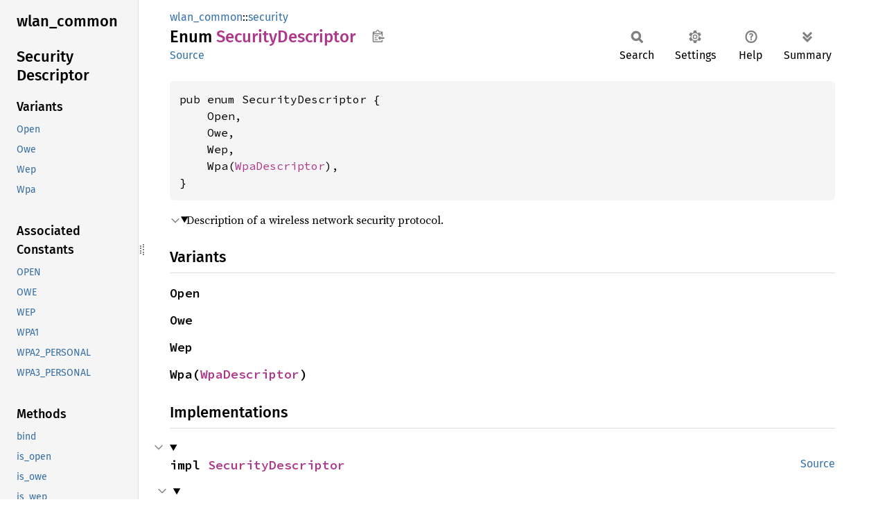

--- FILE ---
content_type: text/html; charset=utf-8
request_url: https://fuchsia-docs.firebaseapp.com/rust/wlan_common/security/enum.SecurityDescriptor.html
body_size: 5851
content:
<!DOCTYPE html><html lang="en"><head><meta charset="utf-8"><meta name="viewport" content="width=device-width, initial-scale=1.0"><meta name="generator" content="rustdoc"><meta name="description" content="Description of a wireless network security protocol."><title>SecurityDescriptor in wlan_common::security - Rust</title><script>if(window.location.protocol!=="file:")document.head.insertAdjacentHTML("beforeend","SourceSerif4-Regular-6b053e98.ttf.woff2,FiraSans-Italic-81dc35de.woff2,FiraSans-Regular-0fe48ade.woff2,FiraSans-MediumItalic-ccf7e434.woff2,FiraSans-Medium-e1aa3f0a.woff2,SourceCodePro-Regular-8badfe75.ttf.woff2,SourceCodePro-Semibold-aa29a496.ttf.woff2".split(",").map(f=>`<link rel="preload" as="font" type="font/woff2"href="../../static.files/${f}">`).join(""))</script><link rel="stylesheet" href="../../static.files/normalize-9960930a.css"><link rel="stylesheet" href="../../static.files/rustdoc-77263533.css"><meta name="rustdoc-vars" data-root-path="../../" data-static-root-path="../../static.files/" data-current-crate="wlan_common" data-themes="" data-resource-suffix="" data-rustdoc-version="1.94.0-nightly (a6acf0f07 2026-01-15)" data-channel="nightly" data-search-js="search-9e2438ea.js" data-stringdex-js="stringdex-b897f86f.js" data-settings-js="settings-c38705f0.js" ><script src="../../static.files/storage-e2aeef58.js"></script><script defer src="sidebar-items.js"></script><script defer src="../../static.files/main-7bab91a1.js"></script><noscript><link rel="stylesheet" href="../../static.files/noscript-ffcac47a.css"></noscript><link rel="alternate icon" type="image/png" href="../../static.files/favicon-32x32-eab170b8.png"><link rel="icon" type="image/svg+xml" href="../../static.files/favicon-044be391.svg"></head><body class="rustdoc enum"><!--[if lte IE 11]><div class="warning">This old browser is unsupported and will most likely display funky things.</div><![endif]--><rustdoc-topbar><h2><a href="#">SecurityDescriptor</a></h2></rustdoc-topbar><nav class="sidebar"><div class="sidebar-crate"><h2><a href="../../wlan_common/index.html">wlan_<wbr>common</a></h2></div><div class="sidebar-elems"><section id="rustdoc-toc"><h2 class="location"><a href="#">Security<wbr>Descriptor</a></h2><h3><a href="#variants">Variants</a></h3><ul class="block variant"><li><a href="#variant.Open" title="Open">Open</a></li><li><a href="#variant.Owe" title="Owe">Owe</a></li><li><a href="#variant.Wep" title="Wep">Wep</a></li><li><a href="#variant.Wpa" title="Wpa">Wpa</a></li></ul><h3><a href="#implementations">Associated Constants</a></h3><ul class="block associatedconstant"><li><a href="#associatedconstant.OPEN" title="OPEN">OPEN</a></li><li><a href="#associatedconstant.OWE" title="OWE">OWE</a></li><li><a href="#associatedconstant.WEP" title="WEP">WEP</a></li><li><a href="#associatedconstant.WPA1" title="WPA1">WPA1</a></li><li><a href="#associatedconstant.WPA2_PERSONAL" title="WPA2_PERSONAL">WPA2_PERSONAL</a></li><li><a href="#associatedconstant.WPA3_PERSONAL" title="WPA3_PERSONAL">WPA3_PERSONAL</a></li></ul><h3><a href="#implementations">Methods</a></h3><ul class="block method"><li><a href="#method.bind" title="bind">bind</a></li><li><a href="#method.is_open" title="is_open">is_open</a></li><li><a href="#method.is_owe" title="is_owe">is_owe</a></li><li><a href="#method.is_wep" title="is_wep">is_wep</a></li><li><a href="#method.is_wpa" title="is_wpa">is_wpa</a></li></ul><h3><a href="#trait-implementations">Trait Implementations</a></h3><ul class="block trait-implementation"><li><a href="#impl-Clone-for-SecurityDescriptor" title="Clone">Clone</a></li><li><a href="#impl-Copy-for-SecurityDescriptor" title="Copy">Copy</a></li><li><a href="#impl-Debug-for-SecurityDescriptor" title="Debug">Debug</a></li><li><a href="#impl-Eq-for-SecurityDescriptor" title="Eq">Eq</a></li><li><a href="#impl-From%3CProtocol%3E-for-SecurityDescriptor" title="From&#60;Protocol&#62;">From&#60;Protocol&#62;</a></li><li><a href="#impl-From%3CSecurityDescriptor%3E-for-Protocol" title="From&#60;SecurityDescriptor&#62;">From&#60;SecurityDescriptor&#62;</a></li><li><a href="#impl-From%3CWpa%3E-for-SecurityDescriptor" title="From&#60;Wpa&#62;">From&#60;Wpa&#62;</a></li><li><a href="#impl-Hash-for-SecurityDescriptor" title="Hash">Hash</a></li><li><a href="#impl-PartialEq-for-SecurityDescriptor" title="PartialEq">PartialEq</a></li><li><a href="#impl-StructuralPartialEq-for-SecurityDescriptor" title="StructuralPartialEq">StructuralPartialEq</a></li></ul><h3><a href="#synthetic-implementations">Auto Trait Implementations</a></h3><ul class="block synthetic-implementation"><li><a href="#impl-Freeze-for-SecurityDescriptor" title="Freeze">Freeze</a></li><li><a href="#impl-RefUnwindSafe-for-SecurityDescriptor" title="RefUnwindSafe">RefUnwindSafe</a></li><li><a href="#impl-Send-for-SecurityDescriptor" title="Send">Send</a></li><li><a href="#impl-Sync-for-SecurityDescriptor" title="Sync">Sync</a></li><li><a href="#impl-Unpin-for-SecurityDescriptor" title="Unpin">Unpin</a></li><li><a href="#impl-UnwindSafe-for-SecurityDescriptor" title="UnwindSafe">UnwindSafe</a></li></ul><h3><a href="#blanket-implementations">Blanket Implementations</a></h3><ul class="block blanket-implementation"><li><a href="#impl-Any-for-T" title="Any">Any</a></li><li><a href="#impl-Borrow%3CT%3E-for-T" title="Borrow&#60;T&#62;">Borrow&#60;T&#62;</a></li><li><a href="#impl-BorrowMut%3CT%3E-for-T" title="BorrowMut&#60;T&#62;">BorrowMut&#60;T&#62;</a></li><li><a href="#impl-CloneToUninit-for-T" title="CloneToUninit">CloneToUninit</a></li><li><a href="#impl-Encode%3CAmbiguous1,+D%3E-for-T" title="Encode&#60;Ambiguous1, D&#62;">Encode&#60;Ambiguous1, D&#62;</a></li><li><a href="#impl-Encode%3CAmbiguous2,+D%3E-for-T" title="Encode&#60;Ambiguous2, D&#62;">Encode&#60;Ambiguous2, D&#62;</a></li><li><a href="#impl-From%3CT%3E-for-T" title="From&#60;T&#62;">From&#60;T&#62;</a></li><li><a href="#impl-Into%3CU%3E-for-T" title="Into&#60;U&#62;">Into&#60;U&#62;</a></li><li><a href="#impl-OptionalField-for-T" title="OptionalField">OptionalField</a></li><li><a href="#impl-Pointable-for-T" title="Pointable">Pointable</a></li><li><a href="#impl-ToOwned-for-T" title="ToOwned">ToOwned</a></li><li><a href="#impl-TryFrom%3CU%3E-for-T" title="TryFrom&#60;U&#62;">TryFrom&#60;U&#62;</a></li><li><a href="#impl-TryInto%3CU%3E-for-T" title="TryInto&#60;U&#62;">TryInto&#60;U&#62;</a></li><li><a href="#impl-VZip%3CV%3E-for-T" title="VZip&#60;V&#62;">VZip&#60;V&#62;</a></li></ul></section><div id="rustdoc-modnav"><h2><a href="index.html">In wlan_<wbr>common::<wbr>security</a></h2></div></div></nav><div class="sidebar-resizer" title="Drag to resize sidebar"></div><main><div class="width-limiter"><section id="main-content" class="content"><div class="main-heading"><div class="rustdoc-breadcrumbs"><a href="../index.html">wlan_common</a>::<wbr><a href="index.html">security</a></div><h1>Enum <span class="enum">Security<wbr>Descriptor</span>&nbsp;<button id="copy-path" title="Copy item path to clipboard">Copy item path</button></h1><rustdoc-toolbar></rustdoc-toolbar><span class="sub-heading"><a class="src" href="../../src/wlan_common/security/mod.rs.html#209-214">Source</a> </span></div><pre class="rust item-decl"><code>pub enum SecurityDescriptor {
    Open,
    Owe,
    Wep,
    Wpa(<a class="type" href="wpa/type.WpaDescriptor.html" title="type wlan_common::security::wpa::WpaDescriptor">WpaDescriptor</a>),
}</code></pre><details class="toggle top-doc" open><summary class="hideme"><span>Expand description</span></summary><div class="docblock"><p>Description of a wireless network security protocol.</p>
</div></details><h2 id="variants" class="variants section-header">Variants<a href="#variants" class="anchor">§</a></h2><div class="variants"><section id="variant.Open" class="variant"><a href="#variant.Open" class="anchor">§</a><h3 class="code-header">Open</h3></section><section id="variant.Owe" class="variant"><a href="#variant.Owe" class="anchor">§</a><h3 class="code-header">Owe</h3></section><section id="variant.Wep" class="variant"><a href="#variant.Wep" class="anchor">§</a><h3 class="code-header">Wep</h3></section><section id="variant.Wpa" class="variant"><a href="#variant.Wpa" class="anchor">§</a><h3 class="code-header">Wpa(<a class="type" href="wpa/type.WpaDescriptor.html" title="type wlan_common::security::wpa::WpaDescriptor">WpaDescriptor</a>)</h3></section></div><h2 id="implementations" class="section-header">Implementations<a href="#implementations" class="anchor">§</a></h2><div id="implementations-list"><details class="toggle implementors-toggle" open><summary><section id="impl-SecurityDescriptor" class="impl"><a class="src rightside" href="../../src/wlan_common/security/mod.rs.html#216-293">Source</a><a href="#impl-SecurityDescriptor" class="anchor">§</a><h3 class="code-header">impl <a class="enum" href="enum.SecurityDescriptor.html" title="enum wlan_common::security::SecurityDescriptor">SecurityDescriptor</a></h3></section></summary><div class="impl-items"><details class="toggle" open><summary><section id="associatedconstant.OPEN" class="associatedconstant"><a class="src rightside" href="../../src/wlan_common/security/mod.rs.html#218">Source</a><h4 class="code-header">pub const <a href="#associatedconstant.OPEN" class="constant">OPEN</a>: Self = SecurityDescriptor::Open</h4></section></summary><div class="docblock"><p>Open (no user authentication nor traffic encryption).</p>
</div></details><details class="toggle" open><summary><section id="associatedconstant.OWE" class="associatedconstant"><a class="src rightside" href="../../src/wlan_common/security/mod.rs.html#220">Source</a><h4 class="code-header">pub const <a href="#associatedconstant.OWE" class="constant">OWE</a>: Self = SecurityDescriptor::Owe</h4></section></summary><div class="docblock"><p>Open <strong>and encrypted</strong> (no user authentication).</p>
</div></details><details class="toggle" open><summary><section id="associatedconstant.WEP" class="associatedconstant"><a class="src rightside" href="../../src/wlan_common/security/mod.rs.html#225">Source</a><h4 class="code-header">pub const <a href="#associatedconstant.WEP" class="constant">WEP</a>: Self = SecurityDescriptor::Wep</h4></section></summary><div class="docblock"><p>WEP (trivially insecure; for legacy support only).</p>
<p>This protocol is not configurable beyond the format of credentials used to authenticate.
WEP provides no protection and is provided for legacy support only.</p>
</div></details><details class="toggle" open><summary><section id="associatedconstant.WPA1" class="associatedconstant"><a class="src rightside" href="../../src/wlan_common/security/mod.rs.html#229">Source</a><h4 class="code-header">pub const <a href="#associatedconstant.WPA1" class="constant">WPA1</a>: Self</h4></section></summary><div class="docblock"><p>Legacy WPA (WPA1).</p>
<p>This protocol is not configurable beyond the format of credentials used to authenticate.</p>
</div></details><details class="toggle" open><summary><section id="associatedconstant.WPA2_PERSONAL" class="associatedconstant"><a class="src rightside" href="../../src/wlan_common/security/mod.rs.html#234-237">Source</a><h4 class="code-header">pub const <a href="#associatedconstant.WPA2_PERSONAL" class="constant">WPA2_PERSONAL</a>: Self</h4></section></summary><div class="docblock"><p>WPA2 Personal.</p>
<p>Describes the personal variant of the WPA2 protocol. This descriptor does not specify a
pairwise cipher.</p>
</div></details><details class="toggle" open><summary><section id="associatedconstant.WPA3_PERSONAL" class="associatedconstant"><a class="src rightside" href="../../src/wlan_common/security/mod.rs.html#242-245">Source</a><h4 class="code-header">pub const <a href="#associatedconstant.WPA3_PERSONAL" class="constant">WPA3_PERSONAL</a>: Self</h4></section></summary><div class="docblock"><p>WPA3 Personal.</p>
<p>Describes the personal variant of the WPA3 protocol. This descriptor does not specify a
pairwise cipher.</p>
</div></details><details class="toggle method-toggle" open><summary><section id="method.bind" class="method"><a class="src rightside" href="../../src/wlan_common/security/mod.rs.html#257-276">Source</a><h4 class="code-header">pub fn <a href="#method.bind" class="fn">bind</a>(
    self,
    credentials: <a class="enum" href="https://doc.rust-lang.org/nightly/core/option/enum.Option.html" title="enum core::option::Option">Option</a>&lt;<a class="enum" href="enum.BareCredentials.html" title="enum wlan_common::security::BareCredentials">BareCredentials</a>&gt;,
) -&gt; <a class="enum" href="https://doc.rust-lang.org/nightly/core/result/enum.Result.html" title="enum core::result::Result">Result</a>&lt;<a class="enum" href="enum.SecurityAuthenticator.html" title="enum wlan_common::security::SecurityAuthenticator">SecurityAuthenticator</a>, <a class="enum" href="enum.SecurityError.html" title="enum wlan_common::security::SecurityError">SecurityError</a>&gt;</h4></section></summary><div class="docblock"><p>Binds bare credentials to a descriptor to form an authenticator.</p>
<p>A security descriptor only describes a protocol and bare credentials provide authentication
data without completely describing a protocol. When compatible, a descriptor and
credentials form the components of an authenticator, and this function attempts to form an
authenticator by binding these components together.</p>
<h5 id="errors"><a class="doc-anchor" href="#errors">§</a>Errors</h5>
<p>Returns an error if the bare credentials are incompatible with the descriptor.</p>
</div></details><section id="method.is_open" class="method"><a class="src rightside" href="../../src/wlan_common/security/mod.rs.html#278-280">Source</a><h4 class="code-header">pub fn <a href="#method.is_open" class="fn">is_open</a>(&amp;self) -&gt; <a class="primitive" href="https://doc.rust-lang.org/nightly/std/primitive.bool.html">bool</a></h4></section><section id="method.is_owe" class="method"><a class="src rightside" href="../../src/wlan_common/security/mod.rs.html#282-284">Source</a><h4 class="code-header">pub fn <a href="#method.is_owe" class="fn">is_owe</a>(&amp;self) -&gt; <a class="primitive" href="https://doc.rust-lang.org/nightly/std/primitive.bool.html">bool</a></h4></section><section id="method.is_wep" class="method"><a class="src rightside" href="../../src/wlan_common/security/mod.rs.html#286-288">Source</a><h4 class="code-header">pub fn <a href="#method.is_wep" class="fn">is_wep</a>(&amp;self) -&gt; <a class="primitive" href="https://doc.rust-lang.org/nightly/std/primitive.bool.html">bool</a></h4></section><section id="method.is_wpa" class="method"><a class="src rightside" href="../../src/wlan_common/security/mod.rs.html#290-292">Source</a><h4 class="code-header">pub fn <a href="#method.is_wpa" class="fn">is_wpa</a>(&amp;self) -&gt; <a class="primitive" href="https://doc.rust-lang.org/nightly/std/primitive.bool.html">bool</a></h4></section></div></details></div><h2 id="trait-implementations" class="section-header">Trait Implementations<a href="#trait-implementations" class="anchor">§</a></h2><div id="trait-implementations-list"><details class="toggle implementors-toggle" open><summary><section id="impl-Clone-for-SecurityDescriptor" class="impl"><a class="src rightside" href="../../src/wlan_common/security/mod.rs.html#208">Source</a><a href="#impl-Clone-for-SecurityDescriptor" class="anchor">§</a><h3 class="code-header">impl <a class="trait" href="https://doc.rust-lang.org/nightly/core/clone/trait.Clone.html" title="trait core::clone::Clone">Clone</a> for <a class="enum" href="enum.SecurityDescriptor.html" title="enum wlan_common::security::SecurityDescriptor">SecurityDescriptor</a></h3></section></summary><div class="impl-items"><details class="toggle method-toggle" open><summary><section id="method.clone" class="method trait-impl"><a class="src rightside" href="../../src/wlan_common/security/mod.rs.html#208">Source</a><a href="#method.clone" class="anchor">§</a><h4 class="code-header">fn <a href="https://doc.rust-lang.org/nightly/core/clone/trait.Clone.html#tymethod.clone" class="fn">clone</a>(&amp;self) -&gt; <a class="enum" href="enum.SecurityDescriptor.html" title="enum wlan_common::security::SecurityDescriptor">SecurityDescriptor</a></h4></section></summary><div class='docblock'>Returns a duplicate of the value. <a href="https://doc.rust-lang.org/nightly/core/clone/trait.Clone.html#tymethod.clone">Read more</a></div></details><details class="toggle method-toggle" open><summary><section id="method.clone_from" class="method trait-impl"><span class="rightside"><span class="since" title="Stable since Rust version 1.0.0">1.0.0</span> · <a class="src" href="https://doc.rust-lang.org/nightly/src/core/clone.rs.html#245-247">Source</a></span><a href="#method.clone_from" class="anchor">§</a><h4 class="code-header">fn <a href="https://doc.rust-lang.org/nightly/core/clone/trait.Clone.html#method.clone_from" class="fn">clone_from</a>(&amp;mut self, source: &amp;Self)</h4></section></summary><div class='docblock'>Performs copy-assignment from <code>source</code>. <a href="https://doc.rust-lang.org/nightly/core/clone/trait.Clone.html#method.clone_from">Read more</a></div></details></div></details><details class="toggle implementors-toggle" open><summary><section id="impl-Debug-for-SecurityDescriptor" class="impl"><a class="src rightside" href="../../src/wlan_common/security/mod.rs.html#208">Source</a><a href="#impl-Debug-for-SecurityDescriptor" class="anchor">§</a><h3 class="code-header">impl <a class="trait" href="https://doc.rust-lang.org/nightly/core/fmt/trait.Debug.html" title="trait core::fmt::Debug">Debug</a> for <a class="enum" href="enum.SecurityDescriptor.html" title="enum wlan_common::security::SecurityDescriptor">SecurityDescriptor</a></h3></section></summary><div class="impl-items"><details class="toggle method-toggle" open><summary><section id="method.fmt" class="method trait-impl"><a class="src rightside" href="../../src/wlan_common/security/mod.rs.html#208">Source</a><a href="#method.fmt" class="anchor">§</a><h4 class="code-header">fn <a href="https://doc.rust-lang.org/nightly/core/fmt/trait.Debug.html#tymethod.fmt" class="fn">fmt</a>(&amp;self, f: &amp;mut <a class="struct" href="https://doc.rust-lang.org/nightly/core/fmt/struct.Formatter.html" title="struct core::fmt::Formatter">Formatter</a>&lt;'_&gt;) -&gt; <a class="type" href="https://doc.rust-lang.org/nightly/core/fmt/type.Result.html" title="type core::fmt::Result">Result</a></h4></section></summary><div class='docblock'>Formats the value using the given formatter. <a href="https://doc.rust-lang.org/nightly/core/fmt/trait.Debug.html#tymethod.fmt">Read more</a></div></details></div></details><details class="toggle implementors-toggle" open><summary><section id="impl-From%3CProtocol%3E-for-SecurityDescriptor" class="impl"><a class="src rightside" href="../../src/wlan_common/security/mod.rs.html#295-331">Source</a><a href="#impl-From%3CProtocol%3E-for-SecurityDescriptor" class="anchor">§</a><h3 class="code-header">impl <a class="trait" href="https://doc.rust-lang.org/nightly/core/convert/trait.From.html" title="trait core::convert::From">From</a>&lt;Protocol&gt; for <a class="enum" href="enum.SecurityDescriptor.html" title="enum wlan_common::security::SecurityDescriptor">SecurityDescriptor</a></h3></section></summary><div class="impl-items"><details class="toggle method-toggle" open><summary><section id="method.from" class="method trait-impl"><a class="src rightside" href="../../src/wlan_common/security/mod.rs.html#296-330">Source</a><a href="#method.from" class="anchor">§</a><h4 class="code-header">fn <a href="https://doc.rust-lang.org/nightly/core/convert/trait.From.html#tymethod.from" class="fn">from</a>(protocol: Protocol) -&gt; Self</h4></section></summary><div class='docblock'>Converts to this type from the input type.</div></details></div></details><details class="toggle implementors-toggle" open><summary><section id="impl-From%3CSecurityDescriptor%3E-for-Protocol" class="impl"><a class="src rightside" href="../../src/wlan_common/security/mod.rs.html#333-352">Source</a><a href="#impl-From%3CSecurityDescriptor%3E-for-Protocol" class="anchor">§</a><h3 class="code-header">impl <a class="trait" href="https://doc.rust-lang.org/nightly/core/convert/trait.From.html" title="trait core::convert::From">From</a>&lt;<a class="enum" href="enum.SecurityDescriptor.html" title="enum wlan_common::security::SecurityDescriptor">SecurityDescriptor</a>&gt; for Protocol</h3></section></summary><div class="impl-items"><details class="toggle method-toggle" open><summary><section id="method.from-1" class="method trait-impl"><a class="src rightside" href="../../src/wlan_common/security/mod.rs.html#334-351">Source</a><a href="#method.from-1" class="anchor">§</a><h4 class="code-header">fn <a href="https://doc.rust-lang.org/nightly/core/convert/trait.From.html#tymethod.from" class="fn">from</a>(descriptor: <a class="enum" href="enum.SecurityDescriptor.html" title="enum wlan_common::security::SecurityDescriptor">SecurityDescriptor</a>) -&gt; Self</h4></section></summary><div class='docblock'>Converts to this type from the input type.</div></details></div></details><details class="toggle implementors-toggle" open><summary><section id="impl-From%3CWpa%3E-for-SecurityDescriptor" class="impl"><a class="src rightside" href="../../src/wlan_common/security/mod.rs.html#354-358">Source</a><a href="#impl-From%3CWpa%3E-for-SecurityDescriptor" class="anchor">§</a><h3 class="code-header">impl <a class="trait" href="https://doc.rust-lang.org/nightly/core/convert/trait.From.html" title="trait core::convert::From">From</a>&lt;<a class="enum" href="wpa/enum.Wpa.html" title="enum wlan_common::security::wpa::Wpa">Wpa</a>&gt; for <a class="enum" href="enum.SecurityDescriptor.html" title="enum wlan_common::security::SecurityDescriptor">SecurityDescriptor</a></h3></section></summary><div class="impl-items"><details class="toggle method-toggle" open><summary><section id="method.from-2" class="method trait-impl"><a class="src rightside" href="../../src/wlan_common/security/mod.rs.html#355-357">Source</a><a href="#method.from-2" class="anchor">§</a><h4 class="code-header">fn <a href="https://doc.rust-lang.org/nightly/core/convert/trait.From.html#tymethod.from" class="fn">from</a>(descriptor: <a class="type" href="wpa/type.WpaDescriptor.html" title="type wlan_common::security::wpa::WpaDescriptor">WpaDescriptor</a>) -&gt; Self</h4></section></summary><div class='docblock'>Converts to this type from the input type.</div></details></div></details><details class="toggle implementors-toggle" open><summary><section id="impl-Hash-for-SecurityDescriptor" class="impl"><a class="src rightside" href="../../src/wlan_common/security/mod.rs.html#208">Source</a><a href="#impl-Hash-for-SecurityDescriptor" class="anchor">§</a><h3 class="code-header">impl <a class="trait" href="https://doc.rust-lang.org/nightly/core/hash/trait.Hash.html" title="trait core::hash::Hash">Hash</a> for <a class="enum" href="enum.SecurityDescriptor.html" title="enum wlan_common::security::SecurityDescriptor">SecurityDescriptor</a></h3></section></summary><div class="impl-items"><details class="toggle method-toggle" open><summary><section id="method.hash" class="method trait-impl"><a class="src rightside" href="../../src/wlan_common/security/mod.rs.html#208">Source</a><a href="#method.hash" class="anchor">§</a><h4 class="code-header">fn <a href="https://doc.rust-lang.org/nightly/core/hash/trait.Hash.html#tymethod.hash" class="fn">hash</a>&lt;__H: <a class="trait" href="https://doc.rust-lang.org/nightly/core/hash/trait.Hasher.html" title="trait core::hash::Hasher">Hasher</a>&gt;(&amp;self, state: <a class="primitive" href="https://doc.rust-lang.org/nightly/std/primitive.reference.html">&amp;mut __H</a>)</h4></section></summary><div class='docblock'>Feeds this value into the given <a href="https://doc.rust-lang.org/nightly/core/hash/trait.Hasher.html" title="trait core::hash::Hasher"><code>Hasher</code></a>. <a href="https://doc.rust-lang.org/nightly/core/hash/trait.Hash.html#tymethod.hash">Read more</a></div></details><details class="toggle method-toggle" open><summary><section id="method.hash_slice" class="method trait-impl"><span class="rightside"><span class="since" title="Stable since Rust version 1.3.0">1.3.0</span> · <a class="src" href="https://doc.rust-lang.org/nightly/src/core/hash/mod.rs.html#235-237">Source</a></span><a href="#method.hash_slice" class="anchor">§</a><h4 class="code-header">fn <a href="https://doc.rust-lang.org/nightly/core/hash/trait.Hash.html#method.hash_slice" class="fn">hash_slice</a>&lt;H&gt;(data: &amp;[Self], state: <a class="primitive" href="https://doc.rust-lang.org/nightly/std/primitive.reference.html">&amp;mut H</a>)<div class="where">where
    H: <a class="trait" href="https://doc.rust-lang.org/nightly/core/hash/trait.Hasher.html" title="trait core::hash::Hasher">Hasher</a>,
    Self: <a class="trait" href="https://doc.rust-lang.org/nightly/core/marker/trait.Sized.html" title="trait core::marker::Sized">Sized</a>,</div></h4></section></summary><div class='docblock'>Feeds a slice of this type into the given <a href="https://doc.rust-lang.org/nightly/core/hash/trait.Hasher.html" title="trait core::hash::Hasher"><code>Hasher</code></a>. <a href="https://doc.rust-lang.org/nightly/core/hash/trait.Hash.html#method.hash_slice">Read more</a></div></details></div></details><details class="toggle implementors-toggle" open><summary><section id="impl-PartialEq-for-SecurityDescriptor" class="impl"><a class="src rightside" href="../../src/wlan_common/security/mod.rs.html#208">Source</a><a href="#impl-PartialEq-for-SecurityDescriptor" class="anchor">§</a><h3 class="code-header">impl <a class="trait" href="https://doc.rust-lang.org/nightly/core/cmp/trait.PartialEq.html" title="trait core::cmp::PartialEq">PartialEq</a> for <a class="enum" href="enum.SecurityDescriptor.html" title="enum wlan_common::security::SecurityDescriptor">SecurityDescriptor</a></h3></section></summary><div class="impl-items"><details class="toggle method-toggle" open><summary><section id="method.eq" class="method trait-impl"><a class="src rightside" href="../../src/wlan_common/security/mod.rs.html#208">Source</a><a href="#method.eq" class="anchor">§</a><h4 class="code-header">fn <a href="https://doc.rust-lang.org/nightly/core/cmp/trait.PartialEq.html#tymethod.eq" class="fn">eq</a>(&amp;self, other: &amp;<a class="enum" href="enum.SecurityDescriptor.html" title="enum wlan_common::security::SecurityDescriptor">SecurityDescriptor</a>) -&gt; <a class="primitive" href="https://doc.rust-lang.org/nightly/std/primitive.bool.html">bool</a></h4></section></summary><div class='docblock'>Tests for <code>self</code> and <code>other</code> values to be equal, and is used by <code>==</code>.</div></details><details class="toggle method-toggle" open><summary><section id="method.ne" class="method trait-impl"><span class="rightside"><span class="since" title="Stable since Rust version 1.0.0">1.0.0</span> · <a class="src" href="https://doc.rust-lang.org/nightly/src/core/cmp.rs.html#264">Source</a></span><a href="#method.ne" class="anchor">§</a><h4 class="code-header">fn <a href="https://doc.rust-lang.org/nightly/core/cmp/trait.PartialEq.html#method.ne" class="fn">ne</a>(&amp;self, other: <a class="primitive" href="https://doc.rust-lang.org/nightly/std/primitive.reference.html">&amp;Rhs</a>) -&gt; <a class="primitive" href="https://doc.rust-lang.org/nightly/std/primitive.bool.html">bool</a></h4></section></summary><div class='docblock'>Tests for <code>!=</code>. The default implementation is almost always sufficient,
and should not be overridden without very good reason.</div></details></div></details><section id="impl-Copy-for-SecurityDescriptor" class="impl"><a class="src rightside" href="../../src/wlan_common/security/mod.rs.html#208">Source</a><a href="#impl-Copy-for-SecurityDescriptor" class="anchor">§</a><h3 class="code-header">impl <a class="trait" href="https://doc.rust-lang.org/nightly/core/marker/trait.Copy.html" title="trait core::marker::Copy">Copy</a> for <a class="enum" href="enum.SecurityDescriptor.html" title="enum wlan_common::security::SecurityDescriptor">SecurityDescriptor</a></h3></section><section id="impl-Eq-for-SecurityDescriptor" class="impl"><a class="src rightside" href="../../src/wlan_common/security/mod.rs.html#208">Source</a><a href="#impl-Eq-for-SecurityDescriptor" class="anchor">§</a><h3 class="code-header">impl <a class="trait" href="https://doc.rust-lang.org/nightly/core/cmp/trait.Eq.html" title="trait core::cmp::Eq">Eq</a> for <a class="enum" href="enum.SecurityDescriptor.html" title="enum wlan_common::security::SecurityDescriptor">SecurityDescriptor</a></h3></section><section id="impl-StructuralPartialEq-for-SecurityDescriptor" class="impl"><a class="src rightside" href="../../src/wlan_common/security/mod.rs.html#208">Source</a><a href="#impl-StructuralPartialEq-for-SecurityDescriptor" class="anchor">§</a><h3 class="code-header">impl <a class="trait" href="https://doc.rust-lang.org/nightly/core/marker/trait.StructuralPartialEq.html" title="trait core::marker::StructuralPartialEq">StructuralPartialEq</a> for <a class="enum" href="enum.SecurityDescriptor.html" title="enum wlan_common::security::SecurityDescriptor">SecurityDescriptor</a></h3></section></div><h2 id="synthetic-implementations" class="section-header">Auto Trait Implementations<a href="#synthetic-implementations" class="anchor">§</a></h2><div id="synthetic-implementations-list"><section id="impl-Freeze-for-SecurityDescriptor" class="impl"><a href="#impl-Freeze-for-SecurityDescriptor" class="anchor">§</a><h3 class="code-header">impl <a class="trait" href="https://doc.rust-lang.org/nightly/core/marker/trait.Freeze.html" title="trait core::marker::Freeze">Freeze</a> for <a class="enum" href="enum.SecurityDescriptor.html" title="enum wlan_common::security::SecurityDescriptor">SecurityDescriptor</a></h3></section><section id="impl-RefUnwindSafe-for-SecurityDescriptor" class="impl"><a href="#impl-RefUnwindSafe-for-SecurityDescriptor" class="anchor">§</a><h3 class="code-header">impl <a class="trait" href="https://doc.rust-lang.org/nightly/core/panic/unwind_safe/trait.RefUnwindSafe.html" title="trait core::panic::unwind_safe::RefUnwindSafe">RefUnwindSafe</a> for <a class="enum" href="enum.SecurityDescriptor.html" title="enum wlan_common::security::SecurityDescriptor">SecurityDescriptor</a></h3></section><section id="impl-Send-for-SecurityDescriptor" class="impl"><a href="#impl-Send-for-SecurityDescriptor" class="anchor">§</a><h3 class="code-header">impl <a class="trait" href="https://doc.rust-lang.org/nightly/core/marker/trait.Send.html" title="trait core::marker::Send">Send</a> for <a class="enum" href="enum.SecurityDescriptor.html" title="enum wlan_common::security::SecurityDescriptor">SecurityDescriptor</a></h3></section><section id="impl-Sync-for-SecurityDescriptor" class="impl"><a href="#impl-Sync-for-SecurityDescriptor" class="anchor">§</a><h3 class="code-header">impl <a class="trait" href="https://doc.rust-lang.org/nightly/core/marker/trait.Sync.html" title="trait core::marker::Sync">Sync</a> for <a class="enum" href="enum.SecurityDescriptor.html" title="enum wlan_common::security::SecurityDescriptor">SecurityDescriptor</a></h3></section><section id="impl-Unpin-for-SecurityDescriptor" class="impl"><a href="#impl-Unpin-for-SecurityDescriptor" class="anchor">§</a><h3 class="code-header">impl <a class="trait" href="https://doc.rust-lang.org/nightly/core/marker/trait.Unpin.html" title="trait core::marker::Unpin">Unpin</a> for <a class="enum" href="enum.SecurityDescriptor.html" title="enum wlan_common::security::SecurityDescriptor">SecurityDescriptor</a></h3></section><section id="impl-UnwindSafe-for-SecurityDescriptor" class="impl"><a href="#impl-UnwindSafe-for-SecurityDescriptor" class="anchor">§</a><h3 class="code-header">impl <a class="trait" href="https://doc.rust-lang.org/nightly/core/panic/unwind_safe/trait.UnwindSafe.html" title="trait core::panic::unwind_safe::UnwindSafe">UnwindSafe</a> for <a class="enum" href="enum.SecurityDescriptor.html" title="enum wlan_common::security::SecurityDescriptor">SecurityDescriptor</a></h3></section></div><h2 id="blanket-implementations" class="section-header">Blanket Implementations<a href="#blanket-implementations" class="anchor">§</a></h2><div id="blanket-implementations-list"><details class="toggle implementors-toggle"><summary><section id="impl-Any-for-T" class="impl"><a class="src rightside" href="https://doc.rust-lang.org/nightly/src/core/any.rs.html#138">Source</a><a href="#impl-Any-for-T" class="anchor">§</a><h3 class="code-header">impl&lt;T&gt; <a class="trait" href="https://doc.rust-lang.org/nightly/core/any/trait.Any.html" title="trait core::any::Any">Any</a> for T<div class="where">where
    T: 'static + ?<a class="trait" href="https://doc.rust-lang.org/nightly/core/marker/trait.Sized.html" title="trait core::marker::Sized">Sized</a>,</div></h3></section></summary><div class="impl-items"><details class="toggle method-toggle" open><summary><section id="method.type_id" class="method trait-impl"><a class="src rightside" href="https://doc.rust-lang.org/nightly/src/core/any.rs.html#139">Source</a><a href="#method.type_id" class="anchor">§</a><h4 class="code-header">fn <a href="https://doc.rust-lang.org/nightly/core/any/trait.Any.html#tymethod.type_id" class="fn">type_id</a>(&amp;self) -&gt; <a class="struct" href="https://doc.rust-lang.org/nightly/core/any/struct.TypeId.html" title="struct core::any::TypeId">TypeId</a></h4></section></summary><div class='docblock'>Gets the <code>TypeId</code> of <code>self</code>. <a href="https://doc.rust-lang.org/nightly/core/any/trait.Any.html#tymethod.type_id">Read more</a></div></details></div></details><details class="toggle implementors-toggle"><summary><section id="impl-Borrow%3CT%3E-for-T" class="impl"><a class="src rightside" href="https://doc.rust-lang.org/nightly/src/core/borrow.rs.html#212">Source</a><a href="#impl-Borrow%3CT%3E-for-T" class="anchor">§</a><h3 class="code-header">impl&lt;T&gt; <a class="trait" href="https://doc.rust-lang.org/nightly/core/borrow/trait.Borrow.html" title="trait core::borrow::Borrow">Borrow</a>&lt;T&gt; for T<div class="where">where
    T: ?<a class="trait" href="https://doc.rust-lang.org/nightly/core/marker/trait.Sized.html" title="trait core::marker::Sized">Sized</a>,</div></h3></section></summary><div class="impl-items"><details class="toggle method-toggle" open><summary><section id="method.borrow" class="method trait-impl"><a class="src rightside" href="https://doc.rust-lang.org/nightly/src/core/borrow.rs.html#214">Source</a><a href="#method.borrow" class="anchor">§</a><h4 class="code-header">fn <a href="https://doc.rust-lang.org/nightly/core/borrow/trait.Borrow.html#tymethod.borrow" class="fn">borrow</a>(&amp;self) -&gt; <a class="primitive" href="https://doc.rust-lang.org/nightly/std/primitive.reference.html">&amp;T</a></h4></section></summary><div class='docblock'>Immutably borrows from an owned value. <a href="https://doc.rust-lang.org/nightly/core/borrow/trait.Borrow.html#tymethod.borrow">Read more</a></div></details></div></details><details class="toggle implementors-toggle"><summary><section id="impl-BorrowMut%3CT%3E-for-T" class="impl"><a class="src rightside" href="https://doc.rust-lang.org/nightly/src/core/borrow.rs.html#221">Source</a><a href="#impl-BorrowMut%3CT%3E-for-T" class="anchor">§</a><h3 class="code-header">impl&lt;T&gt; <a class="trait" href="https://doc.rust-lang.org/nightly/core/borrow/trait.BorrowMut.html" title="trait core::borrow::BorrowMut">BorrowMut</a>&lt;T&gt; for T<div class="where">where
    T: ?<a class="trait" href="https://doc.rust-lang.org/nightly/core/marker/trait.Sized.html" title="trait core::marker::Sized">Sized</a>,</div></h3></section></summary><div class="impl-items"><details class="toggle method-toggle" open><summary><section id="method.borrow_mut" class="method trait-impl"><a class="src rightside" href="https://doc.rust-lang.org/nightly/src/core/borrow.rs.html#222">Source</a><a href="#method.borrow_mut" class="anchor">§</a><h4 class="code-header">fn <a href="https://doc.rust-lang.org/nightly/core/borrow/trait.BorrowMut.html#tymethod.borrow_mut" class="fn">borrow_mut</a>(&amp;mut self) -&gt; <a class="primitive" href="https://doc.rust-lang.org/nightly/std/primitive.reference.html">&amp;mut T</a></h4></section></summary><div class='docblock'>Mutably borrows from an owned value. <a href="https://doc.rust-lang.org/nightly/core/borrow/trait.BorrowMut.html#tymethod.borrow_mut">Read more</a></div></details></div></details><details class="toggle implementors-toggle"><summary><section id="impl-CloneToUninit-for-T" class="impl"><a class="src rightside" href="https://doc.rust-lang.org/nightly/src/core/clone.rs.html#547">Source</a><a href="#impl-CloneToUninit-for-T" class="anchor">§</a><h3 class="code-header">impl&lt;T&gt; <a class="trait" href="https://doc.rust-lang.org/nightly/core/clone/trait.CloneToUninit.html" title="trait core::clone::CloneToUninit">CloneToUninit</a> for T<div class="where">where
    T: <a class="trait" href="https://doc.rust-lang.org/nightly/core/clone/trait.Clone.html" title="trait core::clone::Clone">Clone</a>,</div></h3></section></summary><div class="impl-items"><details class="toggle method-toggle" open><summary><section id="method.clone_to_uninit" class="method trait-impl"><a class="src rightside" href="https://doc.rust-lang.org/nightly/src/core/clone.rs.html#549">Source</a><a href="#method.clone_to_uninit" class="anchor">§</a><h4 class="code-header">unsafe fn <a href="https://doc.rust-lang.org/nightly/core/clone/trait.CloneToUninit.html#tymethod.clone_to_uninit" class="fn">clone_to_uninit</a>(&amp;self, dest: <a class="primitive" href="https://doc.rust-lang.org/nightly/std/primitive.pointer.html">*mut </a><a class="primitive" href="https://doc.rust-lang.org/nightly/std/primitive.u8.html">u8</a>)</h4></section></summary><span class="item-info"><div class="stab unstable"><span class="emoji">🔬</span><span>This is a nightly-only experimental API. (<code>clone_to_uninit</code>)</span></div></span><div class='docblock'>Performs copy-assignment from <code>self</code> to <code>dest</code>. <a href="https://doc.rust-lang.org/nightly/core/clone/trait.CloneToUninit.html#tymethod.clone_to_uninit">Read more</a></div></details></div></details><details class="toggle implementors-toggle"><summary><section id="impl-Encode%3CAmbiguous1,+D%3E-for-T" class="impl"><a class="src rightside" href="https://fuchsia-docs.firebaseapp.com/rust/src/fidl/encoding.rs.html#1366">Source</a><a href="#impl-Encode%3CAmbiguous1,+D%3E-for-T" class="anchor">§</a><h3 class="code-header">impl&lt;T, D&gt; <a class="trait" href="https://fuchsia-docs.firebaseapp.com/rust/fidl/encoding/trait.Encode.html" title="trait fidl::encoding::Encode">Encode</a>&lt;<a class="struct" href="https://fuchsia-docs.firebaseapp.com/rust/fidl/encoding/struct.Ambiguous1.html" title="struct fidl::encoding::Ambiguous1">Ambiguous1</a>, D&gt; for T<div class="where">where
    D: <a class="trait" href="https://fuchsia-docs.firebaseapp.com/rust/fidl/encoding/trait.ResourceDialect.html" title="trait fidl::encoding::ResourceDialect">ResourceDialect</a>,</div></h3></section></summary><div class="impl-items"><details class="toggle method-toggle" open><summary><section id="method.encode" class="method trait-impl"><a class="src rightside" href="https://fuchsia-docs.firebaseapp.com/rust/src/fidl/encoding.rs.html#1366">Source</a><a href="#method.encode" class="anchor">§</a><h4 class="code-header">unsafe fn <a href="https://fuchsia-docs.firebaseapp.com/rust/fidl/encoding/trait.Encode.html#tymethod.encode" class="fn">encode</a>(
    self,
    _encoder: &amp;mut <a class="struct" href="https://fuchsia-docs.firebaseapp.com/rust/fidl/encoding/struct.Encoder.html" title="struct fidl::encoding::Encoder">Encoder</a>&lt;'_, D&gt;,
    _offset: <a class="primitive" href="https://doc.rust-lang.org/nightly/std/primitive.usize.html">usize</a>,
    _depth: Depth,
) -&gt; <a class="enum" href="https://doc.rust-lang.org/nightly/core/result/enum.Result.html" title="enum core::result::Result">Result</a>&lt;<a class="primitive" href="https://doc.rust-lang.org/nightly/std/primitive.unit.html">()</a>, <a class="enum" href="https://fuchsia-docs.firebaseapp.com/rust/fidl/error/enum.Error.html" title="enum fidl::error::Error">Error</a>&gt;</h4></section></summary><div class='docblock'>Encodes the object into the encoder’s buffers. Any handles stored in the
object are swapped for <code>Handle::INVALID</code>. <a href="https://fuchsia-docs.firebaseapp.com/rust/fidl/encoding/trait.Encode.html#tymethod.encode">Read more</a></div></details></div></details><details class="toggle implementors-toggle"><summary><section id="impl-Encode%3CAmbiguous2,+D%3E-for-T" class="impl"><a class="src rightside" href="https://fuchsia-docs.firebaseapp.com/rust/src/fidl/encoding.rs.html#1367">Source</a><a href="#impl-Encode%3CAmbiguous2,+D%3E-for-T" class="anchor">§</a><h3 class="code-header">impl&lt;T, D&gt; <a class="trait" href="https://fuchsia-docs.firebaseapp.com/rust/fidl/encoding/trait.Encode.html" title="trait fidl::encoding::Encode">Encode</a>&lt;<a class="struct" href="https://fuchsia-docs.firebaseapp.com/rust/fidl/encoding/struct.Ambiguous2.html" title="struct fidl::encoding::Ambiguous2">Ambiguous2</a>, D&gt; for T<div class="where">where
    D: <a class="trait" href="https://fuchsia-docs.firebaseapp.com/rust/fidl/encoding/trait.ResourceDialect.html" title="trait fidl::encoding::ResourceDialect">ResourceDialect</a>,</div></h3></section></summary><div class="impl-items"><details class="toggle method-toggle" open><summary><section id="method.encode-1" class="method trait-impl"><a class="src rightside" href="https://fuchsia-docs.firebaseapp.com/rust/src/fidl/encoding.rs.html#1367">Source</a><a href="#method.encode-1" class="anchor">§</a><h4 class="code-header">unsafe fn <a href="https://fuchsia-docs.firebaseapp.com/rust/fidl/encoding/trait.Encode.html#tymethod.encode" class="fn">encode</a>(
    self,
    _encoder: &amp;mut <a class="struct" href="https://fuchsia-docs.firebaseapp.com/rust/fidl/encoding/struct.Encoder.html" title="struct fidl::encoding::Encoder">Encoder</a>&lt;'_, D&gt;,
    _offset: <a class="primitive" href="https://doc.rust-lang.org/nightly/std/primitive.usize.html">usize</a>,
    _depth: Depth,
) -&gt; <a class="enum" href="https://doc.rust-lang.org/nightly/core/result/enum.Result.html" title="enum core::result::Result">Result</a>&lt;<a class="primitive" href="https://doc.rust-lang.org/nightly/std/primitive.unit.html">()</a>, <a class="enum" href="https://fuchsia-docs.firebaseapp.com/rust/fidl/error/enum.Error.html" title="enum fidl::error::Error">Error</a>&gt;</h4></section></summary><div class='docblock'>Encodes the object into the encoder’s buffers. Any handles stored in the
object are swapped for <code>Handle::INVALID</code>. <a href="https://fuchsia-docs.firebaseapp.com/rust/fidl/encoding/trait.Encode.html#tymethod.encode">Read more</a></div></details></div></details><details class="toggle implementors-toggle"><summary><section id="impl-From%3CT%3E-for-T" class="impl"><a class="src rightside" href="https://doc.rust-lang.org/nightly/src/core/convert/mod.rs.html#785">Source</a><a href="#impl-From%3CT%3E-for-T" class="anchor">§</a><h3 class="code-header">impl&lt;T&gt; <a class="trait" href="https://doc.rust-lang.org/nightly/core/convert/trait.From.html" title="trait core::convert::From">From</a>&lt;T&gt; for T</h3></section></summary><div class="impl-items"><details class="toggle method-toggle" open><summary><section id="method.from-3" class="method trait-impl"><a class="src rightside" href="https://doc.rust-lang.org/nightly/src/core/convert/mod.rs.html#788">Source</a><a href="#method.from-3" class="anchor">§</a><h4 class="code-header">fn <a href="https://doc.rust-lang.org/nightly/core/convert/trait.From.html#tymethod.from" class="fn">from</a>(t: T) -&gt; T</h4></section></summary><div class="docblock"><p>Returns the argument unchanged.</p>
</div></details></div></details><details class="toggle implementors-toggle"><summary><section id="impl-Into%3CU%3E-for-T" class="impl"><a class="src rightside" href="https://doc.rust-lang.org/nightly/src/core/convert/mod.rs.html#767-769">Source</a><a href="#impl-Into%3CU%3E-for-T" class="anchor">§</a><h3 class="code-header">impl&lt;T, U&gt; <a class="trait" href="https://doc.rust-lang.org/nightly/core/convert/trait.Into.html" title="trait core::convert::Into">Into</a>&lt;U&gt; for T<div class="where">where
    U: <a class="trait" href="https://doc.rust-lang.org/nightly/core/convert/trait.From.html" title="trait core::convert::From">From</a>&lt;T&gt;,</div></h3></section></summary><div class="impl-items"><details class="toggle method-toggle" open><summary><section id="method.into" class="method trait-impl"><a class="src rightside" href="https://doc.rust-lang.org/nightly/src/core/convert/mod.rs.html#777">Source</a><a href="#method.into" class="anchor">§</a><h4 class="code-header">fn <a href="https://doc.rust-lang.org/nightly/core/convert/trait.Into.html#tymethod.into" class="fn">into</a>(self) -&gt; U</h4></section></summary><div class="docblock"><p>Calls <code>U::from(self)</code>.</p>
<p>That is, this conversion is whatever the implementation of
<code><a href="https://doc.rust-lang.org/nightly/core/convert/trait.From.html" title="trait core::convert::From">From</a>&lt;T&gt; for U</code> chooses to do.</p>
</div></details></div></details><details class="toggle implementors-toggle"><summary><section id="impl-OptionalField-for-T" class="impl"><a class="src rightside" href="../../src/wlan_common/mac/fields.rs.html#170">Source</a><a href="#impl-OptionalField-for-T" class="anchor">§</a><h3 class="code-header">impl&lt;T&gt; <a class="trait" href="../mac/trait.OptionalField.html" title="trait wlan_common::mac::OptionalField">OptionalField</a> for T<div class="where">where
    T: ?<a class="trait" href="https://doc.rust-lang.org/nightly/core/marker/trait.Sized.html" title="trait core::marker::Sized">Sized</a>,</div></h3></section></summary><div class="impl-items"><section id="associatedconstant.PRESENT" class="associatedconstant trait-impl"><a class="src rightside" href="../../src/wlan_common/mac/fields.rs.html#167">Source</a><a href="#associatedconstant.PRESENT" class="anchor">§</a><h4 class="code-header">const <a href="../mac/trait.OptionalField.html#associatedconstant.PRESENT" class="constant">PRESENT</a>: <a class="struct" href="../mac/struct.Presence.html" title="struct wlan_common::mac::Presence">Presence</a>&lt;Self&gt; = _</h4></section><section id="associatedconstant.ABSENT" class="associatedconstant trait-impl"><a class="src rightside" href="../../src/wlan_common/mac/fields.rs.html#168">Source</a><a href="#associatedconstant.ABSENT" class="anchor">§</a><h4 class="code-header">const <a href="../mac/trait.OptionalField.html#associatedconstant.ABSENT" class="constant">ABSENT</a>: <a class="struct" href="../mac/struct.Presence.html" title="struct wlan_common::mac::Presence">Presence</a>&lt;Self&gt; = _</h4></section></div></details><details class="toggle implementors-toggle"><summary><section id="impl-Pointable-for-T" class="impl"><a href="#impl-Pointable-for-T" class="anchor">§</a><h3 class="code-header">impl&lt;T&gt; Pointable for T</h3></section></summary><div class="impl-items"><details class="toggle" open><summary><section id="associatedconstant.ALIGN" class="associatedconstant trait-impl"><a href="#associatedconstant.ALIGN" class="anchor">§</a><h4 class="code-header">const <a class="constant">ALIGN</a>: <a class="primitive" href="https://doc.rust-lang.org/nightly/std/primitive.usize.html">usize</a></h4></section></summary><div class='docblock'>The alignment of pointer.</div></details><details class="toggle" open><summary><section id="associatedtype.Init" class="associatedtype trait-impl"><a href="#associatedtype.Init" class="anchor">§</a><h4 class="code-header">type <a class="associatedtype">Init</a> = T</h4></section></summary><div class='docblock'>The type for initializers.</div></details><details class="toggle method-toggle" open><summary><section id="method.init" class="method trait-impl"><a href="#method.init" class="anchor">§</a><h4 class="code-header">unsafe fn <a class="fn">init</a>(init: &lt;T as Pointable&gt;::Init) -&gt; <a class="primitive" href="https://doc.rust-lang.org/nightly/std/primitive.usize.html">usize</a></h4></section></summary><div class='docblock'>Initializes a with the given initializer. <a>Read more</a></div></details><details class="toggle method-toggle" open><summary><section id="method.deref" class="method trait-impl"><a href="#method.deref" class="anchor">§</a><h4 class="code-header">unsafe fn <a class="fn">deref</a>&lt;'a&gt;(ptr: <a class="primitive" href="https://doc.rust-lang.org/nightly/std/primitive.usize.html">usize</a>) -&gt; <a class="primitive" href="https://doc.rust-lang.org/nightly/std/primitive.reference.html">&amp;'a T</a></h4></section></summary><div class='docblock'>Dereferences the given pointer. <a>Read more</a></div></details><details class="toggle method-toggle" open><summary><section id="method.deref_mut" class="method trait-impl"><a href="#method.deref_mut" class="anchor">§</a><h4 class="code-header">unsafe fn <a class="fn">deref_mut</a>&lt;'a&gt;(ptr: <a class="primitive" href="https://doc.rust-lang.org/nightly/std/primitive.usize.html">usize</a>) -&gt; <a class="primitive" href="https://doc.rust-lang.org/nightly/std/primitive.reference.html">&amp;'a mut T</a></h4></section></summary><div class='docblock'>Mutably dereferences the given pointer. <a>Read more</a></div></details><details class="toggle method-toggle" open><summary><section id="method.drop" class="method trait-impl"><a href="#method.drop" class="anchor">§</a><h4 class="code-header">unsafe fn <a class="fn">drop</a>(ptr: <a class="primitive" href="https://doc.rust-lang.org/nightly/std/primitive.usize.html">usize</a>)</h4></section></summary><div class='docblock'>Drops the object pointed to by the given pointer. <a>Read more</a></div></details></div></details><details class="toggle implementors-toggle"><summary><section id="impl-ToOwned-for-T" class="impl"><a class="src rightside" href="https://doc.rust-lang.org/nightly/src/alloc/borrow.rs.html#72-74">Source</a><a href="#impl-ToOwned-for-T" class="anchor">§</a><h3 class="code-header">impl&lt;T&gt; <a class="trait" href="https://doc.rust-lang.org/nightly/alloc/borrow/trait.ToOwned.html" title="trait alloc::borrow::ToOwned">ToOwned</a> for T<div class="where">where
    T: <a class="trait" href="https://doc.rust-lang.org/nightly/core/clone/trait.Clone.html" title="trait core::clone::Clone">Clone</a>,</div></h3></section></summary><div class="impl-items"><details class="toggle" open><summary><section id="associatedtype.Owned" class="associatedtype trait-impl"><a class="src rightside" href="https://doc.rust-lang.org/nightly/src/alloc/borrow.rs.html#76">Source</a><a href="#associatedtype.Owned" class="anchor">§</a><h4 class="code-header">type <a href="https://doc.rust-lang.org/nightly/alloc/borrow/trait.ToOwned.html#associatedtype.Owned" class="associatedtype">Owned</a> = T</h4></section></summary><div class='docblock'>The resulting type after obtaining ownership.</div></details><details class="toggle method-toggle" open><summary><section id="method.to_owned" class="method trait-impl"><a class="src rightside" href="https://doc.rust-lang.org/nightly/src/alloc/borrow.rs.html#77">Source</a><a href="#method.to_owned" class="anchor">§</a><h4 class="code-header">fn <a href="https://doc.rust-lang.org/nightly/alloc/borrow/trait.ToOwned.html#tymethod.to_owned" class="fn">to_owned</a>(&amp;self) -&gt; T</h4></section></summary><div class='docblock'>Creates owned data from borrowed data, usually by cloning. <a href="https://doc.rust-lang.org/nightly/alloc/borrow/trait.ToOwned.html#tymethod.to_owned">Read more</a></div></details><details class="toggle method-toggle" open><summary><section id="method.clone_into" class="method trait-impl"><a class="src rightside" href="https://doc.rust-lang.org/nightly/src/alloc/borrow.rs.html#81">Source</a><a href="#method.clone_into" class="anchor">§</a><h4 class="code-header">fn <a href="https://doc.rust-lang.org/nightly/alloc/borrow/trait.ToOwned.html#method.clone_into" class="fn">clone_into</a>(&amp;self, target: <a class="primitive" href="https://doc.rust-lang.org/nightly/std/primitive.reference.html">&amp;mut T</a>)</h4></section></summary><div class='docblock'>Uses borrowed data to replace owned data, usually by cloning. <a href="https://doc.rust-lang.org/nightly/alloc/borrow/trait.ToOwned.html#method.clone_into">Read more</a></div></details></div></details><details class="toggle implementors-toggle"><summary><section id="impl-TryFrom%3CU%3E-for-T" class="impl"><a class="src rightside" href="https://doc.rust-lang.org/nightly/src/core/convert/mod.rs.html#827-829">Source</a><a href="#impl-TryFrom%3CU%3E-for-T" class="anchor">§</a><h3 class="code-header">impl&lt;T, U&gt; <a class="trait" href="https://doc.rust-lang.org/nightly/core/convert/trait.TryFrom.html" title="trait core::convert::TryFrom">TryFrom</a>&lt;U&gt; for T<div class="where">where
    U: <a class="trait" href="https://doc.rust-lang.org/nightly/core/convert/trait.Into.html" title="trait core::convert::Into">Into</a>&lt;T&gt;,</div></h3></section></summary><div class="impl-items"><details class="toggle" open><summary><section id="associatedtype.Error-1" class="associatedtype trait-impl"><a class="src rightside" href="https://doc.rust-lang.org/nightly/src/core/convert/mod.rs.html#831">Source</a><a href="#associatedtype.Error-1" class="anchor">§</a><h4 class="code-header">type <a href="https://doc.rust-lang.org/nightly/core/convert/trait.TryFrom.html#associatedtype.Error" class="associatedtype">Error</a> = <a class="enum" href="https://doc.rust-lang.org/nightly/core/convert/enum.Infallible.html" title="enum core::convert::Infallible">Infallible</a></h4></section></summary><div class='docblock'>The type returned in the event of a conversion error.</div></details><details class="toggle method-toggle" open><summary><section id="method.try_from" class="method trait-impl"><a class="src rightside" href="https://doc.rust-lang.org/nightly/src/core/convert/mod.rs.html#834">Source</a><a href="#method.try_from" class="anchor">§</a><h4 class="code-header">fn <a href="https://doc.rust-lang.org/nightly/core/convert/trait.TryFrom.html#tymethod.try_from" class="fn">try_from</a>(value: U) -&gt; <a class="enum" href="https://doc.rust-lang.org/nightly/core/result/enum.Result.html" title="enum core::result::Result">Result</a>&lt;T, &lt;T as <a class="trait" href="https://doc.rust-lang.org/nightly/core/convert/trait.TryFrom.html" title="trait core::convert::TryFrom">TryFrom</a>&lt;U&gt;&gt;::<a class="associatedtype" href="https://doc.rust-lang.org/nightly/core/convert/trait.TryFrom.html#associatedtype.Error" title="type core::convert::TryFrom::Error">Error</a>&gt;</h4></section></summary><div class='docblock'>Performs the conversion.</div></details></div></details><details class="toggle implementors-toggle"><summary><section id="impl-TryInto%3CU%3E-for-T" class="impl"><a class="src rightside" href="https://doc.rust-lang.org/nightly/src/core/convert/mod.rs.html#811-813">Source</a><a href="#impl-TryInto%3CU%3E-for-T" class="anchor">§</a><h3 class="code-header">impl&lt;T, U&gt; <a class="trait" href="https://doc.rust-lang.org/nightly/core/convert/trait.TryInto.html" title="trait core::convert::TryInto">TryInto</a>&lt;U&gt; for T<div class="where">where
    U: <a class="trait" href="https://doc.rust-lang.org/nightly/core/convert/trait.TryFrom.html" title="trait core::convert::TryFrom">TryFrom</a>&lt;T&gt;,</div></h3></section></summary><div class="impl-items"><details class="toggle" open><summary><section id="associatedtype.Error" class="associatedtype trait-impl"><a class="src rightside" href="https://doc.rust-lang.org/nightly/src/core/convert/mod.rs.html#815">Source</a><a href="#associatedtype.Error" class="anchor">§</a><h4 class="code-header">type <a href="https://doc.rust-lang.org/nightly/core/convert/trait.TryInto.html#associatedtype.Error" class="associatedtype">Error</a> = &lt;U as <a class="trait" href="https://doc.rust-lang.org/nightly/core/convert/trait.TryFrom.html" title="trait core::convert::TryFrom">TryFrom</a>&lt;T&gt;&gt;::<a class="associatedtype" href="https://doc.rust-lang.org/nightly/core/convert/trait.TryFrom.html#associatedtype.Error" title="type core::convert::TryFrom::Error">Error</a></h4></section></summary><div class='docblock'>The type returned in the event of a conversion error.</div></details><details class="toggle method-toggle" open><summary><section id="method.try_into" class="method trait-impl"><a class="src rightside" href="https://doc.rust-lang.org/nightly/src/core/convert/mod.rs.html#818">Source</a><a href="#method.try_into" class="anchor">§</a><h4 class="code-header">fn <a href="https://doc.rust-lang.org/nightly/core/convert/trait.TryInto.html#tymethod.try_into" class="fn">try_into</a>(self) -&gt; <a class="enum" href="https://doc.rust-lang.org/nightly/core/result/enum.Result.html" title="enum core::result::Result">Result</a>&lt;U, &lt;U as <a class="trait" href="https://doc.rust-lang.org/nightly/core/convert/trait.TryFrom.html" title="trait core::convert::TryFrom">TryFrom</a>&lt;T&gt;&gt;::<a class="associatedtype" href="https://doc.rust-lang.org/nightly/core/convert/trait.TryFrom.html#associatedtype.Error" title="type core::convert::TryFrom::Error">Error</a>&gt;</h4></section></summary><div class='docblock'>Performs the conversion.</div></details></div></details><details class="toggle implementors-toggle"><summary><section id="impl-VZip%3CV%3E-for-T" class="impl"><a href="#impl-VZip%3CV%3E-for-T" class="anchor">§</a><h3 class="code-header">impl&lt;V, T&gt; VZip&lt;V&gt; for T<div class="where">where
    V: MultiLane&lt;T&gt;,</div></h3></section></summary><div class="impl-items"><section id="method.vzip" class="method trait-impl"><a href="#method.vzip" class="anchor">§</a><h4 class="code-header">fn <a class="fn">vzip</a>(self) -&gt; V</h4></section></div></details></div></section></div></main></body></html>

--- FILE ---
content_type: text/javascript; charset=utf-8
request_url: https://fuchsia-docs.firebaseapp.com/rust/wlan_common/security/sidebar-items.js
body_size: -380
content:
window.SIDEBAR_ITEMS = {"enum":["BareCredentials","SecurityAuthenticator","SecurityDescriptor","SecurityError"],"mod":["wep","wpa"],"trait":["CredentialsExt"]};